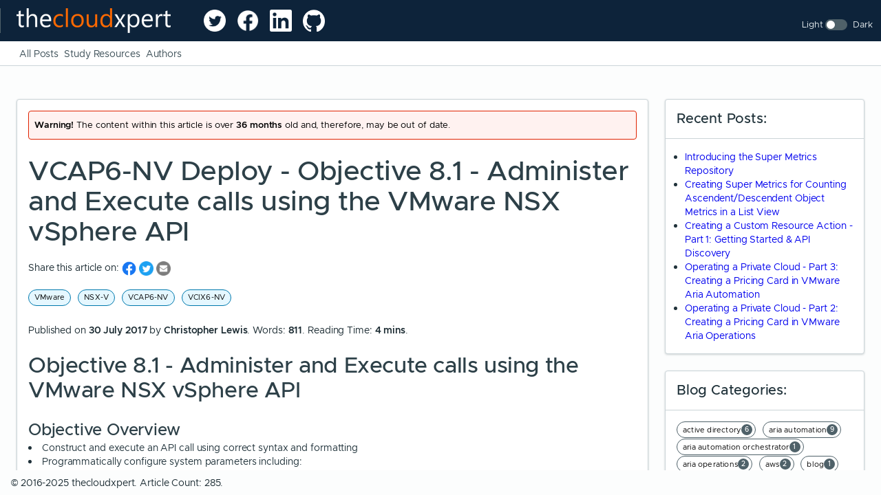

--- FILE ---
content_type: text/html
request_url: https://thecloudxpert.net/2017/07/30/vcap6-nv-deploy-objective-8-1-administer-execute-calls-using-vmware-nsx-vsphere-api/
body_size: 7645
content:
<!DOCTYPE html>
<html>
        
<head>
    
 

<meta charset="utf-8" />
<meta http-equiv="X-UA-Compatible" content="IE=edge,chrome=1" />
<meta name="viewport" content="width=device-width, initial-scale=1.0" />

<meta property="og:title" content="VCAP6-NV Deploy - Objective 8.1 - Administer and Execute calls using the VMware NSX vSphere API" />
<meta property="og:url" content="https://thecloudxpert.net/2017/07/30/vcap6-nv-deploy-objective-8-1-administer-execute-calls-using-vmware-nsx-vsphere-api/" />


    
        <meta property="og:description" content="In this post we cover **VCAP6-NV Deploy** - Objective 8.1 - Administer and Execute calls using the VMware NSX vSphere API." />
    



<meta property="og:type" content="article" />


    <meta property="og:image" content="https://thecloudxpert.net/images/badges/vmw-lgo-cert-adv-pro-6-ntwk-virt-deploy-k.png"/>
    <meta property="og:image:secure_url" content="https://thecloudxpert.net/images/badges/vmw-lgo-cert-adv-pro-6-ntwk-virt-deploy-k.png"/>




    
        <meta property="article:author" content="Christopher Lewis" />
    



    
        <meta property="article:published_time" content="2017-07-30T22:45:41&#43;00:00"/>
    
    
        <meta property="article:modified_time" content="2017-07-30T22:45:41&#43;00:00"/>
    






    <link rel="stylesheet" href="/css/modern-normalize.css" />
    
    
    <link id="lightMode" rel="stylesheet" href="/css/global.min.css" />
    <link id="darkMode" rel="stylesheet" href="/css/theme.dark.min.css" />
    
    <link rel="stylesheet" href="/css/clr-ui.min.css" />
    <link rel="stylesheet" href="/css/syntax.css" />
    <link rel="image_src" href="/images/logo.png" />
    <link rel="stylesheet" media="screen and (max-width: 576px)" href="/css/hugo-clarity.min.css" />
    <link rel="stylesheet" media="screen and (min-width: 576px)" href="/css/hugo-clarity.min.css" />
    <link rel="stylesheet" media="screen and (min-width: 768px)" href="/css/hugo-clarity.mid.css" />
    <link rel="stylesheet" media="screen and (min-width: 992px)" href="/css/hugo-clarity.max.css" />
    <link rel="stylesheet" media="screen and (min-width: 1200px)" href="/css/hugo-clarity.ultra.css" />
    <script src="/js/mode-toggle.js" type="text/javascript"></script>

    
      <script async src="https://www.googletagmanager.com/gtag/js?id=G-E7PD7Q9DCQ"></script>
      <script>
        var doNotTrack = false;
        if ( false ) {
          var dnt = (navigator.doNotTrack || window.doNotTrack || navigator.msDoNotTrack);
          var doNotTrack = (dnt == "1" || dnt == "yes");
        }
        if (!doNotTrack) {
          window.dataLayer = window.dataLayer || [];
          function gtag(){dataLayer.push(arguments);}
          gtag('js', new Date());
          gtag('config', 'G-E7PD7Q9DCQ');
        }
      </script>

    <title>
        
        VCAP6-NV Deploy - Objective 8.1 - Administer and Execute calls using the VMware NSX vSphere API - thecloudxpert.net
        
    </title>


    
</head>


        <body cds-theme="light">


                <div class="main-container">
                        
                        <header class="header header-1">
  <div class="branding">
      <a href="https://thecloudxpert.net/" class="nav-link nav-test">
        <img class="title" src="/images/logo.png" alt="thecloudxpert">
      </a>
    </div>
  <div class="branding">
    <a href="https://twitter.com/thecloudxpert" target="_blank" title="Connect with thecloudxpert via Twitter" alt="Connect with thecloudxpert via Twitter"> <img class="social title" src="/images/logos/twitter-social-icon-white.png"> </a>
    <a href="https://www.facebook.com/thecloudxpert" target="_blank" title="Connect with thecloudxpert via Facebook" alt="Connect with thecloudxpert via Facebook"> <img class="social title" src="/images/logos/facebook-icon-white.png"> </a>
    <a href="https://www.linkedin.com/in/thecloudxpert/" target="_blank" title="Connect with thecloudxpert via LinkedIn"> <img class="social title" src="/images/logos/linkedin-icon-white.png"> </a>
    <a href="https://github.com/thecloudxpert" target="_blank" title="Open thecloudxpert's Github" alt="Open thecloudxpert Github"> <img class="social title" src="/images/logos/github-icon-white.png"> </a>
  </div>

  <div class="header-actions">
  <div class="clr-form-control">
      <div class="clr-control-container">
        <div class="clr-toggle-wrapper">
          <label for="mode-toggle">Light</label>
          <input type="checkbox" class="clr-toggle" id="mode-toggle">
          <label for="mode-toggle">Dark</label>
        </div>
      </div>
  </div>
</div>

</header>


    

                        
<nav class="subnav" [clr-nav-level]="2">
    <ul class="nav">
    
     
      
           
            <li class="nav-item "> <a class="nav-link" href="/blog/"><span class="nav-text">All Posts</span></a></li>
           
            <li class="nav-item "> <a class="nav-link" href="/resource/"><span class="nav-text">Study Resources</span></a></li>
           
            <li class="nav-item "> <a class="nav-link" href="/author/"><span class="nav-text">Authors</span></a></li>
           
      
    
    
    </ul>
  </nav>

 
                        <div class="content-container"> 
                                <!-- Using post/single.html -->
                                <div class="content-area">
                                        <div class="clr-row">
                                                <div class="clr-col-lg-9 clr-col-md-9"><div class="card">
    <div class="card-block">
        



<div class="alert alert-danger" role="alert">
    <div class="alert-items">
        <div class="alert-item static">
            <span class="alert-text"><b>Warning!</b> The content within this article is over <b>36 months</b> old and, therefore, may be out of date.</span>
        </div>
    </div> 
</div>


        
        <span><h1>VCAP6-NV Deploy - Objective 8.1 - Administer and Execute calls using the VMware NSX vSphere API</h1></span>


<br />
<div id="sharing" class="social">
  Share this article on:
    
    <a href="http://www.facebook.com/sharer.php?u=https%3a%2f%2fthecloudxpert.net%2f2017%2f07%2f30%2fvcap6-nv-deploy-objective-8-1-administer-execute-calls-using-vmware-nsx-vsphere-api%2f" aria-label="share on Facebook" target="_blank">
     <img src="/images/logos/facebook-icon.png" class="social">
    </a>
  
    <a href="http://twitter.com/share?url=https%3a%2f%2fthecloudxpert.net%2f2017%2f07%2f30%2fvcap6-nv-deploy-objective-8-1-administer-execute-calls-using-vmware-nsx-vsphere-api%2f&text=VCAP6-NV%20Deploy%20-%20Objective%208.1%20-%20Administer%20and%20Execute%20calls%20using%20the%20VMware%20NSX%20vSphere%20API&via=" aria-label="share on Twitter" target="_blank">
      <img src="/images/logos/twitter-icon.png" class="social">
    </a>
  
    <a href="mailto:?subject=Check%20out:%20VCAP6-NV%20Deploy%20-%20Objective%208.1%20-%20Administer%20and%20Execute%20calls%20using%20the%20VMware%20NSX%20vSphere%20API&body=VCAP6-NV%20Deploy%20-%20Objective%208.1%20-%20Administer%20and%20Execute%20calls%20using%20the%20VMware%20NSX%20vSphere%20API%2c%20by%20thecloudxpert.net%0a%0ahttps%3a%2f%2fthecloudxpert.net%2f2017%2f07%2f30%2fvcap6-nv-deploy-objective-8-1-administer-execute-calls-using-vmware-nsx-vsphere-api%2f%0a" class="twitter" aria-label="share on Email" target="_blank">
      <img src="/images/logos/email-icon.png" class="social">
    </a>

</div><br />
 
  
  
  <a class="label label-info" href="https://thecloudxpert.net/tags/vmware">VMware</a>
  
  
  <a class="label label-info" href="https://thecloudxpert.net/tags/nsx-v">NSX-V</a>
  
  
  <a class="label label-info" href="https://thecloudxpert.net/tags/vcap6-nv">VCAP6-NV</a>
  
  
  <a class="label label-info" href="https://thecloudxpert.net/tags/vcix6-nv">VCIX6-NV</a>
  
<div>
    <p>
    Published on <b>30 July 2017</b> by <b>Christopher Lewis</b>. Words: <b>811</b>. Reading Time: <b>4 mins</b>.
    </p>
</div>

        <div>
        <h2 id="objective-81---administer-and-execute-calls-using-the-vmware-nsx-vsphere-api">Objective 8.1 - Administer and Execute calls using the VMware NSX vSphere API</h2>
<h3 id="objective-overview">Objective Overview</h3>
<ul>
<li>Construct and execute an API call using correct syntax and formatting</li>
<li>Programmatically configure system parameters including:
<ul>
<li>NSX controller syslog</li>
<li>Modify DLR declared dead time</li>
</ul>
</li>
<li>Analyze, modify, and successfully retrieve configuration data using an existing API call.</li>
</ul>
<h3 id="objective-prerequisites">Objective Prerequisites</h3>
<p>The following prerequisites are assumed for this Objective:</p>
<ul>
<li>A working VMware vSphere 6.x environment.</li>
<li>A working VMware NSX 6.x implementation.</li>
</ul>
<h3 id="objective-breakdown">Objective Breakdown</h3>
<h4 id="construct-and-execute-an-api-call-using-correct-syntax-and-formatting">Construct and execute an API call using correct syntax and formatting</h4>
<p>For API calls I tend to use Postman. I&rsquo;m not sure how you can get the incorrect syntax when using the API guide from VMware. Within Postman, you choose the Request Type (i.e. GET, POST, DELETE, etc) and then enter the full URL of the API call.</p>
<p>In this example we are going to use Postman query the NSX API for the ID of the NSX Controller&rsquo;s.</p>


<br />
<div class="alert alert-info note" role="alert">
    <div class="clr-row">
        <div class="clr-col-xl-1 clr-col-lg-1 clr-col-md-1 clr-col-sm-1 cl-col-1">
            <div class="title">
                 Note: 
            </div>
        </div>
        <div class="clr-col-xl-11 clr-col-lg-11 clr-col-md-11 clr-col-sm-11 cl-col-11">
                I already have a Postman Collection called <strong>VMware NSX</strong> and an environment variable created for nsx-mgr which points to my VMware NSX Manager, <code>cx-nsxc-01.thecloudxpert.local</code>. 
        </div>
    </div>
</div>


<ol>
<li>Launch <strong>Postman</strong>.</li>
</ol>







    <figure  class="blog">
         <a href="/images/2017/07/30/nsx-api-controller-01.png"> 
        <img src="/images/2017/07/30/nsx-api-controller-01.png"    /> 
         </a> 
        
    </figure>





<ol start="2">
<li>Within the <strong>Builder</strong>, select <strong>GET</strong> from the dropdown.</li>
</ol>







    <figure  class="blog">
         <a href="/images/2017/07/30/nsx-api-controller-02.png"> 
        <img src="/images/2017/07/30/nsx-api-controller-02.png"    /> 
         </a> 
        
    </figure>





<ol start="3">
<li>Enter the <strong>API request URL</strong> into the text field.</li>
</ol>







    <figure  class="blog">
         <a href="/images/2017/07/30/nsx-api-controller-03.png"> 
        <img src="/images/2017/07/30/nsx-api-controller-03.png"    /> 
         </a> 
        
    </figure>







<br />
<div class="alert alert-info note" role="alert">
    <div class="clr-row">
        <div class="clr-col-xl-1 clr-col-lg-1 clr-col-md-1 clr-col-sm-1 cl-col-1">
            <div class="title">
                 Note: 
            </div>
        </div>
        <div class="clr-col-xl-11 clr-col-lg-11 clr-col-md-11 clr-col-sm-11 cl-col-11">
                For this Request, we&rsquo;re using <code>https://{{nsx-mgr}}/api/2.0/vdn/controller</code>. 
        </div>
    </div>
</div>


<ol start="4">
<li>Click <strong>Authorization</strong> and select <strong>Basic Auth</strong> from the <strong>Type</strong> dropdown.</li>
</ol>







    <figure  class="blog">
         <a href="/images/2017/07/30/nsx-api-controller-04.png"> 
        <img src="/images/2017/07/30/nsx-api-controller-04.png"    /> 
         </a> 
        
    </figure>





<ol start="5">
<li>Enter the <strong>Username</strong> and <strong>Password</strong> of the NSX Manager and click <strong>Update Request</strong>.</li>
</ol>







    <figure  class="blog">
         <a href="/images/2017/07/30/nsx-api-controller-05.png"> 
        <img src="/images/2017/07/30/nsx-api-controller-05.png"    /> 
         </a> 
        
    </figure>





<ol start="6">
<li>Click <strong>Send</strong>.</li>
</ol>







    <figure  class="blog">
         <a href="/images/2017/07/30/nsx-api-controller-06.png"> 
        <img src="/images/2017/07/30/nsx-api-controller-06.png"    /> 
         </a> 
        
    </figure>





<ol start="7">
<li>(Optionally) Click <strong>Save</strong>.</li>
</ol>







    <figure  class="blog">
         <a href="/images/2017/07/30/nsx-api-controller-07.png"> 
        <img src="/images/2017/07/30/nsx-api-controller-07.png"    /> 
         </a> 
        
    </figure>





<ol start="8">
<li>Enter a suitable name within the <strong>Request Name</strong> text box, select which collection to add this Request too and click <strong>Save to <code>&lt;Collection Name&gt;</code></strong>.</li>
</ol>







    <figure  class="blog">
         <a href="/images/2017/07/30/nsx-api-controller-08.png"> 
        <img src="/images/2017/07/30/nsx-api-controller-08.png"    /> 
         </a> 
        
    </figure>







<br />
<div class="alert alert-info note" role="alert">
    <div class="clr-row">
        <div class="clr-col-xl-1 clr-col-lg-1 clr-col-md-1 clr-col-sm-1 cl-col-1">
            <div class="title">
                 Note: 
            </div>
        </div>
        <div class="clr-col-xl-11 clr-col-lg-11 clr-col-md-11 clr-col-sm-11 cl-col-11">
                I have slightly enhanced the previous request in Postman so that it stores the controller id into a environment variable called controller-id. This works for me because I only have one controller. 
        </div>
    </div>
</div>


<ol start="9">
<li>We added the following as a Test to be completed after the request:</li>
</ol>







    <figure  class="blog">
         <a href="/images/2017/07/30/nsx-api-controller-09.png"> 
        <img src="/images/2017/07/30/nsx-api-controller-09.png"    /> 
         </a> 
        
    </figure>





<h4 id="programmatically-configure-system-parameters-including-nsx-controller-syslog">Programmatically configure system parameters including: NSX controller syslog</h4>
<p>In this example, we&rsquo;ll use the Controller ID from the previous example to update the NSX Controller SYSLOG settings via the API.</p>
<ol>
<li>Open <strong>Postman</strong>.</li>
</ol>







    <figure  class="blog">
         <a href="/images/2017/07/30/nsx-api-controller-syslog-01.png"> 
        <img src="/images/2017/07/30/nsx-api-controller-syslog-01.png"    /> 
         </a> 
        
    </figure>





<h5 id="get-the-nsx-controller-id">Get the NSX Controller ID</h5>
<ol>
<li>Expand the <strong>VMware NSX</strong> collection and select <strong>Get Controller ID</strong>.</li>
</ol>







    <figure  class="blog">
         <a href="/images/2017/07/30/nsx-api-controller-syslog-02.png"> 
        <img src="/images/2017/07/30/nsx-api-controller-syslog-02.png"    /> 
         </a> 
        
    </figure>





<ol start="2">
<li>Click <strong>Send</strong>.</li>
</ol>







    <figure  class="blog">
         <a href="/images/2017/07/30/nsx-api-controller-syslog-03.png"> 
        <img src="/images/2017/07/30/nsx-api-controller-syslog-03.png"    /> 
         </a> 
        
    </figure>







<br />
<div class="alert alert-info note" role="alert">
    <div class="clr-row">
        <div class="clr-col-xl-1 clr-col-lg-1 clr-col-md-1 clr-col-sm-1 cl-col-1">
            <div class="title">
                 Note: 
            </div>
        </div>
        <div class="clr-col-xl-11 clr-col-lg-11 clr-col-md-11 clr-col-sm-11 cl-col-11">
                This sets the <strong>NSX Controller</strong> ID as a environment variable called controller-id. 
        </div>
    </div>
</div>


<h5 id="check-the-existing-syslog-configuration">Check the existing SYSLOG configuration</h5>
<ol>
<li>Click <strong>Add (+)</strong> to create a new Request.</li>
</ol>







    <figure  class="blog">
         <a href="/images/2017/07/30/nsx-api-controller-syslog-04.png"> 
        <img src="/images/2017/07/30/nsx-api-controller-syslog-04.png"    /> 
         </a> 
        
    </figure>





<ol start="2">
<li>Select <strong>GET</strong> from the drop down and type <code>https://{{nsx-mgr}}/api/2.0/vdn/controller/{{controller-id}}/syslog</code> into the <strong>API request URL</strong> text box.</li>
</ol>







    <figure  class="blog">
         <a href="/images/2017/07/30/nsx-api-controller-syslog-05.png"> 
        <img src="/images/2017/07/30/nsx-api-controller-syslog-05.png"    /> 
         </a> 
        
    </figure>





<ol start="3">
<li>Click <strong>Authorization</strong> and select <strong>Basic Auth</strong> from the <strong>Type</strong> dropdown.</li>
</ol>







    <figure  class="blog">
         <a href="/images/2017/07/30/nsx-api-controller-syslog-06.png"> 
        <img src="/images/2017/07/30/nsx-api-controller-syslog-06.png"    /> 
         </a> 
        
    </figure>





<ol start="4">
<li>Type the <strong>Username</strong> and <strong>Password</strong> of the NSX Manager and click <strong>Update Request</strong>.</li>
</ol>







    <figure  class="blog">
         <a href="/images/2017/07/30/nsx-api-controller-syslog-07.png"> 
        <img src="/images/2017/07/30/nsx-api-controller-syslog-07.png"    /> 
         </a> 
        
    </figure>





<ol start="5">
<li>Click <strong>Send</strong>.</li>
</ol>







    <figure  class="blog">
         <a href="/images/2017/07/30/nsx-api-controller-syslog-08.png"> 
        <img src="/images/2017/07/30/nsx-api-controller-syslog-08.png"    /> 
         </a> 
        
    </figure>





<ol start="6">
<li>As you can see, the <strong>SYSLOG</strong> configuration hasn&rsquo;t been completed yet.</li>
</ol>







    <figure  class="blog">
         <a href="/images/2017/07/30/nsx-api-controller-syslog-09.png"> 
        <img src="/images/2017/07/30/nsx-api-controller-syslog-09.png"    /> 
         </a> 
        
    </figure>





<ol start="7">
<li>Click <strong>Save</strong>.</li>
</ol>







    <figure  class="blog">
         <a href="/images/2017/07/30/nsx-api-controller-syslog-10.png"> 
        <img src="/images/2017/07/30/nsx-api-controller-syslog-10.png"    /> 
         </a> 
        
    </figure>





<ol start="8">
<li>Type a suitable name within the <strong>Request Name</strong> text box, select which collection to add this Request too and click <strong>Save to <code>&lt;Collection Name&gt;</code></strong>.</li>
</ol>







    <figure  class="blog">
         <a href="/images/2017/07/30/nsx-api-controller-syslog-11.png"> 
        <img src="/images/2017/07/30/nsx-api-controller-syslog-11.png"    /> 
         </a> 
        
    </figure>





<h5 id="update-the-syslog-configuration">Update the SYSLOG configuration</h5>
<ol>
<li>Click <strong>Add (+)</strong> to create a new Request.</li>
</ol>







    <figure  class="blog">
         <a href="/images/2017/07/30/nsx-api-controller-syslog-12.png"> 
        <img src="/images/2017/07/30/nsx-api-controller-syslog-12.png"    /> 
         </a> 
        
    </figure>





<ol start="2">
<li>Select <strong>POST</strong> from the Request type dropdown.</li>
</ol>







    <figure  class="blog">
         <a href="/images/2017/07/30/nsx-api-controller-syslog-13.png"> 
        <img src="/images/2017/07/30/nsx-api-controller-syslog-13.png"    /> 
         </a> 
        
    </figure>





<ol start="3">
<li>Type <code>https://{{nsx-mgr}}/api/2.0/vdn/controller/{{controller-id}}/syslog</code> into the <strong>Enter Request URL</strong> textbox.</li>
</ol>







    <figure  class="blog">
         <a href="/images/2017/07/30/nsx-api-controller-syslog-14.png"> 
        <img src="/images/2017/07/30/nsx-api-controller-syslog-14.png"    /> 
         </a> 
        
    </figure>







<br />
<div class="alert alert-info note" role="alert">
    <div class="clr-row">
        <div class="clr-col-xl-1 clr-col-lg-1 clr-col-md-1 clr-col-sm-1 cl-col-1">
            <div class="title">
                 Note: 
            </div>
        </div>
        <div class="clr-col-xl-11 clr-col-lg-11 clr-col-md-11 clr-col-sm-11 cl-col-11">
                You can also just add the URL without the environment variables, which in my case would be:
<code>https://cx-nsxc-01.thecloudxpert.local/api/2.0/vdn/controller/controller-2/syslog</code> 
        </div>
    </div>
</div>


<ol start="4">
<li>Click <strong>Authorization</strong> and select <strong>Basic Auth</strong> from the <strong>Type</strong> dropdown.</li>
</ol>







    <figure  class="blog">
         <a href="/images/2017/07/30/nsx-api-controller-syslog-15.png"> 
        <img src="/images/2017/07/30/nsx-api-controller-syslog-15.png"    /> 
         </a> 
        
    </figure>





<ol start="5">
<li>Confirm the correct <strong>Username</strong> and <strong>Password</strong> and click <strong>Update Request</strong>.</li>
</ol>







    <figure  class="blog">
         <a href="/images/2017/07/30/nsx-api-controller-syslog-16.png"> 
        <img src="/images/2017/07/30/nsx-api-controller-syslog-16.png"    /> 
         </a> 
        
    </figure>





<ol start="6">
<li>Click <strong>Body</strong>.</li>
</ol>







    <figure  class="blog">
         <a href="/images/2017/07/30/nsx-api-controller-syslog-17.png"> 
        <img src="/images/2017/07/30/nsx-api-controller-syslog-17.png"    /> 
         </a> 
        
    </figure>





<ol start="7">
<li>Select the <strong>raw</strong> option and then select <strong>appplication/xml</strong> from the dropdown.</li>
</ol>







    <figure  class="blog">
         <a href="/images/2017/07/30/nsx-api-controller-syslog-18.png"> 
        <img src="/images/2017/07/30/nsx-api-controller-syslog-18.png"    /> 
         </a> 
        
    </figure>





<ol start="8">
<li>Type (or copy and paste) the following into the body:</li>
</ol>
<div class="highlight"><pre tabindex="0" class="chroma"><code class="language-xml" data-lang="xml"><span class="line"><span class="cl"><span class="nt">&lt;controllerSyslogServer&gt;</span>
</span></span><span class="line"><span class="cl"><span class="nt">&lt;syslogServer&gt;</span>**172.16.10.26**<span class="nt">&lt;/syslogServer&gt;</span>
</span></span><span class="line"><span class="cl"><span class="nt">&lt;port&gt;</span>**514**<span class="nt">&lt;/port&gt;</span>
</span></span><span class="line"><span class="cl"><span class="nt">&lt;protocol&gt;</span>**TCP**<span class="nt">&lt;/protocol&gt;</span>
</span></span><span class="line"><span class="cl"><span class="nt">&lt;level&gt;</span>**INFO**<span class="nt">&lt;/level&gt;</span>
</span></span><span class="line"><span class="cl"><span class="nt">&lt;/controllerSyslogServer&gt;</span>
</span></span></code></pre></div>






    <figure  class="blog">
         <a href="/images/2017/07/30/nsx-api-controller-syslog-19.png"> 
        <img src="/images/2017/07/30/nsx-api-controller-syslog-19.png"    /> 
         </a> 
        
    </figure>





<ol start="9">
<li>Click <strong>Send</strong>.</li>
</ol>







    <figure  class="blog">
         <a href="/images/2017/07/30/nsx-api-controller-syslog-20.png"> 
        <img src="/images/2017/07/30/nsx-api-controller-syslog-20.png"    /> 
         </a> 
        
    </figure>







<br />
<div class="alert alert-info note" role="alert">
    <div class="clr-row">
        <div class="clr-col-xl-1 clr-col-lg-1 clr-col-md-1 clr-col-sm-1 cl-col-1">
            <div class="title">
                 Note: 
            </div>
        </div>
        <div class="clr-col-xl-11 clr-col-lg-11 clr-col-md-11 clr-col-sm-11 cl-col-11">
                A status code of <strong>200</strong> means a success! 
        </div>
    </div>
</div>


<ol start="10">
<li>Click <strong>Save</strong>.</li>
</ol>







    <figure  class="blog">
         <a href="/images/2017/07/30/nsx-api-controller-syslog-21.png"> 
        <img src="/images/2017/07/30/nsx-api-controller-syslog-21.png"    /> 
         </a> 
        
    </figure>





<ol start="11">
<li>Type a suitable name within the <strong>Request Name</strong> text box, select which collection to add this Request too and click <strong>Save to <code>&lt;Collection Name&gt;</code></strong>.</li>
</ol>







    <figure  class="blog">
         <a href="/images/2017/07/30/nsx-api-controller-syslog-22.png"> 
        <img src="/images/2017/07/30/nsx-api-controller-syslog-22.png"    /> 
         </a> 
        
    </figure>





<h5 id="confirm-syslog-configuration">Confirm SYSLOG Configuration</h5>
<p>We can confirm the SYSLOG configuration by running the <strong>GET Controller SYSLOG Configuration</strong> request we saved earlier. The resultant screenshot is:</p>







    <figure  class="blog">
         <a href="/images/2017/07/30/nsx-api-controller-syslog-23.png"> 
        <img src="/images/2017/07/30/nsx-api-controller-syslog-23.png"    /> 
         </a> 
        
    </figure>





<p>With request detail of:</p>
<div class="highlight"><pre tabindex="0" class="chroma"><code class="language-xml" data-lang="xml"><span class="line"><span class="cl"><span class="cp">&lt;?xml version=1.0 encoding=&#34;UTF-8&#34;?&gt;</span>
</span></span><span class="line"><span class="cl">  <span class="nt">&lt;controllerSyslogServer&gt;</span>
</span></span><span class="line"><span class="cl">    <span class="nt">&lt;syslogServer&gt;</span>172.16.10.26<span class="nt">&lt;/syslogServer&gt;</span>
</span></span><span class="line"><span class="cl">    <span class="nt">&lt;port&gt;</span>514<span class="nt">&lt;/port&gt;</span>
</span></span><span class="line"><span class="cl">    <span class="nt">&lt;protocol&gt;</span>TCP<span class="nt">&lt;/protocol&gt;</span>
</span></span><span class="line"><span class="cl">    <span class="nt">&lt;level&gt;</span>INFO<span class="nt">&lt;/level&gt;</span>
</span></span><span class="line"><span class="cl">  <span class="nt">&lt;/controllerSyslogServer&gt;</span>
</span></span></code></pre></div><p>And that is it!</p>
<h4 id="programmatically-configure-system-parameters-including-modify-dlr-declared-dead-time">Programmatically configure system parameters including: Modify DLR declared dead time</h4>
<p>From the previous example, I believe I have demonstrated the skills needed to run a REST API call for a particular scenario. The process would be:</p>
<ol>
<li>Use GET to check what is set.</li>
<li>If nothing is set, then configure as required and upload using POST.</li>
<li>If a configuration exists, update the configuration (obtained via GET) and POST/PUT the changes required.</li>
</ol>
<p>For this example, you could:</p>
<ul>
<li>Use <strong>GET</strong> <code>https://{{nsx-mgr}}/api/4.0/edges</code> to provide a list of ALL Edges that exist.</li>
<li>Identify the ID of the edge and then use <strong>GET</strong> <code>https://{{nsx-mgr}}/api/4.0/edges/{edgeId}</code> to work with that specific edge.</li>
<li>Copy the body of the <strong>GET</strong> request and create a request using the XML with an amended <code>declareDeadTime</code>.</li>
<li>Use a <strong>PUT</strong> Request for <code>https://{{nsx-mgr}}/api/4.0/edges/{edgeId}</code> with the XML to update the <strong>Declare Dead Time</strong>.</li>
</ul>
<h4 id="analyze-modify-and-successfully-retrieve-configuration-data-using-an-existing-api-call">Analyze, modify, and successfully retrieve configuration data using an existing API call</h4>
<p>Whilst not explicitly called out, this topic is covered though out this post.</p>
<h3 id="further-study">Further Study</h3>
<p>For more information on additional objectives in the exam, see <a href="/resources/vcap6-nv-deploy/" 
	
	 
	
	>
	
	VCAP6 - Network Virtualisation (NSX-V) Deployment Study Guide
</a>
	
.</p>

        </div><div>
    <p>
    Published on <b>30 July 2017</b> by <b>Christopher Lewis</b>. Words: <b>811</b>. Reading Time: <b>4 mins</b>.
    </p>


<br />
<div id="sharing" class="social">
  Share this article on:
    
    <a href="http://www.facebook.com/sharer.php?u=https%3a%2f%2fthecloudxpert.net%2f2017%2f07%2f30%2fvcap6-nv-deploy-objective-8-1-administer-execute-calls-using-vmware-nsx-vsphere-api%2f" aria-label="share on Facebook" target="_blank">
     <img src="/images/logos/facebook-icon.png" class="social">
    </a>
  
    <a href="http://twitter.com/share?url=https%3a%2f%2fthecloudxpert.net%2f2017%2f07%2f30%2fvcap6-nv-deploy-objective-8-1-administer-execute-calls-using-vmware-nsx-vsphere-api%2f&text=VCAP6-NV%20Deploy%20-%20Objective%208.1%20-%20Administer%20and%20Execute%20calls%20using%20the%20VMware%20NSX%20vSphere%20API&via=" aria-label="share on Twitter" target="_blank">
      <img src="/images/logos/twitter-icon.png" class="social">
    </a>
  
    <a href="mailto:?subject=Check%20out:%20VCAP6-NV%20Deploy%20-%20Objective%208.1%20-%20Administer%20and%20Execute%20calls%20using%20the%20VMware%20NSX%20vSphere%20API&body=VCAP6-NV%20Deploy%20-%20Objective%208.1%20-%20Administer%20and%20Execute%20calls%20using%20the%20VMware%20NSX%20vSphere%20API%2c%20by%20thecloudxpert.net%0a%0ahttps%3a%2f%2fthecloudxpert.net%2f2017%2f07%2f30%2fvcap6-nv-deploy-objective-8-1-administer-execute-calls-using-vmware-nsx-vsphere-api%2f%0a" class="twitter" aria-label="share on Email" target="_blank">
      <img src="/images/logos/email-icon.png" class="social">
    </a>

</div></div>
</div>
    <div class="card-footer">


Blog Categories:
  
  
  
  <a class="label clickable" href="https://thecloudxpert.net/categories/vmware">VMware</a>
  
  
  <a class="label clickable" href="https://thecloudxpert.net/categories/nsx">NSX</a>
  
  
  <a class="label clickable" href="https://thecloudxpert.net/categories/nsx-v">NSX-V</a>
  
  
  <a class="label clickable" href="https://thecloudxpert.net/categories/certification">Certification</a>
  

</div>
</div><div class="card">
	<div class="card-header">
		Related Post(s):
	</div>
	<div class="card-block">
		<ul class="list" >

			
			

			

					
						<li>
							<a href="/2017/07/30/vcap6-nv-deploy-objective-2-1-create-manage-logical-switches/">VCAP6-NV Deploy - Objective 2.1 - Create and Manage Logical Switches</a> (<time>30/07/17</time>)
						</li>
					
						<li>
							<a href="/2017/07/30/vcap6-nv-deploy-objective-1-3-configure-manage-transport-zones/">VCAP6-NV Deploy - Objective 1.3 - Configure and Manage Transport Zones</a> (<time>30/07/17</time>)
						</li>
					
						<li>
							<a href="/2017/07/30/vcap6-nv-deploy-objective-1-2-prepare-host-clusters-network-virtualization/">VCAP6-NV Deploy - Objective 1.2 - Prepare Host Clusters for Network Virtualization</a> (<time>30/07/17</time>)
						</li>
					
						<li>
							<a href="/2017/07/29/vcap6-nv-deploy-objective-1-1-deploy-vmware-nsx-infrastructure-components/">VCAP6-NV Deploy - Objective 1.1 - Deploy VMware NSX Infrastructure components</a> (<time>29/07/17</time>)
						</li>
					
						<li>
							<a href="/2017/07/30/howto-add-host-vmware-nsx-enabled-vsphere-cluster/">HOWTO: Add a Host to a VMware NSX-V enabled vSphere Cluster</a> (<time>30/07/17</time>)
						</li>
					
					
			
			

		</ul>
	</div>
</div>
</div>
                                                <div class="clr-col-lg-3 clr-col-md-3">
                                                        

    
    
<div class="card fixed">
    <div class="card-header">
        Recent Posts:
    </div>
    <div class="card-block">
        <ul class="list">
            
                <li>
                    <a href="https://thecloudxpert.net/2025/04/24/introducing-the-supermetric-repo/">Introducing the Super Metrics Repository</a>
                </li>
            
                <li>
                    <a href="https://thecloudxpert.net/2025/04/11/creating-supermetrics-to-show-vm-rightsizing/">Creating Super Metrics for Counting Ascendent/Descendent Object Metrics in a List View</a>
                </li>
            
                <li>
                    <a href="https://thecloudxpert.net/2025/02/05/creating-custom-resource-actions-part1/">Creating a Custom Resource Action - Part 1: Getting Started &amp; API Discovery</a>
                </li>
            
                <li>
                    <a href="https://thecloudxpert.net/2024/04/23/oapc-creating-pricing-cards-in-vmware-aria-auto/">Operating a Private Cloud - Part 3: Creating a Pricing Card in VMware Aria Automation</a>
                </li>
            
                <li>
                    <a href="https://thecloudxpert.net/2024/04/23/oapc-creating-pricing-cards-in-vmware-aria-ops/">Operating a Private Cloud - Part 2: Creating a Pricing Card in VMware Aria Operations</a>
                </li>
            
        </ul>
    </div>
</div>


    
    <div class="card">
        <div class="card-header">
            Blog Categories:
        </div>
        <div class="card-block">
                         
                
            
            
                <a href="https://thecloudxpert.net//categories/active-directory" class="label clickable">active directory <span class="badge">6</span> </a>
            
            

            
            
            
                <a href="https://thecloudxpert.net//categories/aria-automation" class="label clickable">aria automation <span class="badge">9</span> </a>
            
            

            
            
            
                <a href="https://thecloudxpert.net//categories/aria-automation-orchestrator" class="label clickable">aria automation orchestrator <span class="badge">1</span> </a>
            
            

            
            
            
                <a href="https://thecloudxpert.net//categories/aria-operations" class="label clickable">aria operations <span class="badge">2</span> </a>
            
            

            
            
            
                <a href="https://thecloudxpert.net//categories/aws" class="label clickable">aws <span class="badge">2</span> </a>
            
            

            
            
            
                <a href="https://thecloudxpert.net//categories/blog" class="label clickable">blog <span class="badge">1</span> </a>
            
            

            
            
            
                <a href="https://thecloudxpert.net//categories/career" class="label clickable">career <span class="badge">1</span> </a>
            
            

            
            
            
                <a href="https://thecloudxpert.net//categories/certificate-authority" class="label clickable">certificate authority <span class="badge">5</span> </a>
            
            

            
            
            
                <a href="https://thecloudxpert.net//categories/certificates" class="label clickable">certificates <span class="badge">5</span> </a>
            
            

            
            
            
                <a href="https://thecloudxpert.net//categories/certification" class="label clickable">certification <span class="badge">91</span> </a>
            
            

            
            
            
                <a href="https://thecloudxpert.net//categories/cloud-management" class="label clickable">cloud management <span class="badge">1</span> </a>
            
            

            
            
            
                <a href="https://thecloudxpert.net//categories/cloudnativecon" class="label clickable">cloudnativecon <span class="badge">1</span> </a>
            
            

            
            
            
                <a href="https://thecloudxpert.net//categories/community" class="label clickable">community <span class="badge">1</span> </a>
            
            

            
            
            
                <a href="https://thecloudxpert.net//categories/fun" class="label clickable">fun <span class="badge">1</span> </a>
            
            

            
            
            
                <a href="https://thecloudxpert.net//categories/general" class="label clickable">general <span class="badge">9</span> </a>
            
            

            
            
            
                <a href="https://thecloudxpert.net//categories/hands-on-labs" class="label clickable">hands on labs <span class="badge">1</span> </a>
            
            

            
            
            
                <a href="https://thecloudxpert.net//categories/home-lab" class="label clickable">home lab <span class="badge">2</span> </a>
            
            

            
            
            
                <a href="https://thecloudxpert.net//categories/kubecon" class="label clickable">kubecon <span class="badge">1</span> </a>
            
            

            
            
            
                <a href="https://thecloudxpert.net//categories/kubernetes" class="label clickable">kubernetes <span class="badge">1</span> </a>
            
            

            
            
            
                <a href="https://thecloudxpert.net//categories/microsoft" class="label clickable">microsoft <span class="badge">7</span> </a>
            
            

            
            
            
                <a href="https://thecloudxpert.net//categories/nsx" class="label clickable">nsx <span class="badge">45</span> </a>
            
            

            
            
            
                <a href="https://thecloudxpert.net//categories/nsx-v" class="label clickable">nsx v <span class="badge">41</span> </a>
            
            

            
            
            
                <a href="https://thecloudxpert.net//categories/powercli" class="label clickable">powercli <span class="badge">8</span> </a>
            
            

            
            
            
                <a href="https://thecloudxpert.net//categories/powershell" class="label clickable">powershell <span class="badge">6</span> </a>
            
            

            
            
            
                <a href="https://thecloudxpert.net//categories/reviews" class="label clickable">reviews <span class="badge">1</span> </a>
            
            

            
            
            
                <a href="https://thecloudxpert.net//categories/vcap" class="label clickable">vcap <span class="badge">48</span> </a>
            
            

            
            
            
                <a href="https://thecloudxpert.net//categories/vcap6" class="label clickable">vcap6 <span class="badge">2</span> </a>
            
            

            
            
            
                <a href="https://thecloudxpert.net//categories/vcenter" class="label clickable">vcenter <span class="badge">4</span> </a>
            
            

            
            
            
                <a href="https://thecloudxpert.net//categories/vcix" class="label clickable">vcix <span class="badge">2</span> </a>
            
            

            
            
            
                <a href="https://thecloudxpert.net//categories/vexpert" class="label clickable">vexpert <span class="badge">9</span> </a>
            
            

            
            
            
                <a href="https://thecloudxpert.net//categories/vmug" class="label clickable">vmug <span class="badge">5</span> </a>
            
            

            
            
            
                <a href="https://thecloudxpert.net//categories/vmware" class="label clickable">vmware <span class="badge">99+</span> </a>
            
            

            
            
            
                <a href="https://thecloudxpert.net//categories/vmware-aria" class="label clickable">vmware aria <span class="badge">1</span> </a>
            
            

            
            
            
                <a href="https://thecloudxpert.net//categories/vmware-aria-automation" class="label clickable">vmware aria automation <span class="badge">9</span> </a>
            
            

            
            
            
                <a href="https://thecloudxpert.net//categories/vmware-aria-automation-orchestrator" class="label clickable">vmware aria automation orchestrator <span class="badge">1</span> </a>
            
            

            
            
            
                <a href="https://thecloudxpert.net//categories/vmware-aria-operations" class="label clickable">vmware aria operations <span class="badge">5</span> </a>
            
            

            
            
            
                <a href="https://thecloudxpert.net//categories/vmware-cloud" class="label clickable">vmware cloud <span class="badge">3</span> </a>
            
            

            
            
            
                <a href="https://thecloudxpert.net//categories/vmware-cloud-director" class="label clickable">vmware cloud director <span class="badge">1</span> </a>
            
            

            
            
            
                <a href="https://thecloudxpert.net//categories/vmware-explore" class="label clickable">vmware explore <span class="badge">2</span> </a>
            
            

            
            
            
                <a href="https://thecloudxpert.net//categories/vmware-identity-manager" class="label clickable">vmware identity manager <span class="badge">2</span> </a>
            
            

            
            
            
                <a href="https://thecloudxpert.net//categories/vmworld" class="label clickable">vmworld <span class="badge">36</span> </a>
            
            

            
            
            
                <a href="https://thecloudxpert.net//categories/vrealize-automation" class="label clickable">vrealize automation <span class="badge">80</span> </a>
            
            

            
            
            
                <a href="https://thecloudxpert.net//categories/vrealize-automation-saltstack-config" class="label clickable">vrealize automation saltstack config <span class="badge">1</span> </a>
            
            

            
            
            
                <a href="https://thecloudxpert.net//categories/vrealize-business" class="label clickable">vrealize business <span class="badge">2</span> </a>
            
            

            
            
            
                <a href="https://thecloudxpert.net//categories/vrealize-log-insight" class="label clickable">vrealize log insight <span class="badge">1</span> </a>
            
            

            
            
            
                <a href="https://thecloudxpert.net//categories/vrealize-operations" class="label clickable">vrealize operations <span class="badge">1</span> </a>
            
            

            
            
            
                <a href="https://thecloudxpert.net//categories/vrealize-operations-manager" class="label clickable">vrealize operations manager <span class="badge">5</span> </a>
            
            

            
            
            
                <a href="https://thecloudxpert.net//categories/vrealize-orchestrator" class="label clickable">vrealize orchestrator <span class="badge">13</span> </a>
            
            

            
            
            
                <a href="https://thecloudxpert.net//categories/vrealize-suite" class="label clickable">vrealize suite <span class="badge">14</span> </a>
            
            

            
            
            
                <a href="https://thecloudxpert.net//categories/vrealize-suite-lifecycle-manager" class="label clickable">vrealize suite lifecycle manager <span class="badge">20</span> </a>
            
            

            
            
            
                <a href="https://thecloudxpert.net//categories/vsan" class="label clickable">vsan <span class="badge">5</span> </a>
            
            

            
            
            
                <a href="https://thecloudxpert.net//categories/vsphere" class="label clickable">vsphere <span class="badge">9</span> </a>
            
            

            
            
            
                <a href="https://thecloudxpert.net//categories/windows" class="label clickable">windows <span class="badge">6</span> </a>
            
            

            
        
        </div>
</div>
    <div class="card">
        <div class="card-header">
            Top Tags:
        </div>
        <div class="card-block">
          
            
                
                    
                        
                    
                
            
                
                    
                        
                    
                
            
                
                    
                        
                    
                
            
                
                    
                        
                    
                
            
                
                    
                        
                    
                
            
                
                    
                        
                        <a href="https://thecloudxpert.net//tags/active-directory" class="label label-info">active directory <span class="badge badge-info">6</span> </a>
                        
                    
                
            
                
                    
                        
                        <a href="https://thecloudxpert.net//tags/api" class="label label-info">api <span class="badge badge-info">18</span> </a>
                        
                    
                
            
                
                    
                        
                    
                
            
                
                    
                        
                    
                
            
                
                    
                        
                    
                
            
                
                    
                        
                    
                
            
                
                    
                        
                        <a href="https://thecloudxpert.net//tags/barcelona" class="label label-info">barcelona <span class="badge badge-info">24</span> </a>
                        
                    
                
            
                
                    
                        
                    
                
            
                
                    
                        
                    
                
            
                
                    
                        
                    
                
            
                
                    
                        
                    
                
            
                
                    
                        
                        <a href="https://thecloudxpert.net//tags/certificates" class="label label-info">certificates <span class="badge badge-info">11</span> </a>
                        
                    
                
            
                
                    
                        
                        <a href="https://thecloudxpert.net//tags/certification" class="label label-info">certification <span class="badge badge-info">7</span> </a>
                        
                    
                
            
                
                    
                        
                    
                
            
                
                    
                        
                    
                
            
                
                    
                        
                    
                
            
                
                    
                        
                    
                
            
                
                    
                        
                    
                
            
                
                    
                        
                    
                
            
                
                    
                        
                    
                
            
                
                    
                        
                    
                
            
                
                    
                        
                    
                
            
                
                    
                        
                    
                
            
                
                    
                        
                    
                
            
                
                    
                        
                    
                
            
                
                    
                        
                    
                
            
                
                    
                        
                    
                
            
                
                    
                        
                    
                
            
                
                    
                        
                    
                
            
                
                    
                        
                    
                
            
                
                    
                        
                    
                
            
                
                    
                        
                    
                
            
                
                    
                        
                        <a href="https://thecloudxpert.net//tags/howto" class="label label-info">howto <span class="badge badge-info">33</span> </a>
                        
                    
                
            
                
                    
                        
                    
                
            
                
                    
                        
                    
                
            
                
                    
                        
                    
                
            
                
                    
                        
                    
                
            
                
                    
                        
                    
                
            
                
                    
                        
                    
                
            
                
                    
                        
                    
                
            
                
                    
                        
                    
                
            
                
                    
                        
                    
                
            
                
                    
                        
                        <a href="https://thecloudxpert.net//tags/microsoft" class="label label-info">microsoft <span class="badge badge-info">7</span> </a>
                        
                    
                
            
                
                    
                        
                    
                
            
                
                    
                        
                        <a href="https://thecloudxpert.net//tags/multi-tenancy" class="label label-info">multi tenancy <span class="badge badge-info">9</span> </a>
                        
                    
                
            
                
                    
                        
                    
                
            
                
                    
                        
                    
                
            
                
                    
                        
                    
                
            
                
                    
                        
                        <a href="https://thecloudxpert.net//tags/nsx-v" class="label label-info">nsx v <span class="badge badge-info">43</span> </a>
                        
                    
                
            
                
                    
                        
                    
                
            
                
                    
                        
                    
                
            
                
                    
                        
                        <a href="https://thecloudxpert.net//tags/platform-services-controller" class="label label-info">platform services controller <span class="badge badge-info">8</span> </a>
                        
                    
                
            
                
                    
                        
                        <a href="https://thecloudxpert.net//tags/powercli" class="label label-info">powercli <span class="badge badge-info">8</span> </a>
                        
                    
                
            
                
                    
                        
                        <a href="https://thecloudxpert.net//tags/powershell" class="label label-info">powershell <span class="badge badge-info">7</span> </a>
                        
                    
                
            
                
                    
                        
                    
                
            
                
                    
                        
                    
                
            
                
                    
                        
                        <a href="https://thecloudxpert.net//tags/psc" class="label label-info">psc <span class="badge badge-info">6</span> </a>
                        
                    
                
            
                
                    
                        
                    
                
            
                
                    
                        
                    
                
            
                
                    
                        
                    
                
            
                
                    
                        
                    
                
            
                
                    
                        
                    
                
            
                
                    
                        
                    
                
            
                
                    
                        
                    
                
            
                
                    
                        
                    
                
            
                
                    
                        
                    
                
            
                
                    
                        
                    
                
            
                
                    
                        
                    
                
            
                
                    
                        
                    
                
            
                
                    
                        
                    
                
            
                
                    
                        
                    
                
            
                
                    
                        
                    
                
            
                
                    
                        
                        <a href="https://thecloudxpert.net//tags/vcap" class="label label-info">vcap <span class="badge badge-info">9</span> </a>
                        
                    
                
            
                
                    
                        
                    
                
            
                
                    
                        
                    
                
            
                
                    
                        
                        <a href="https://thecloudxpert.net//tags/vcap6" class="label label-info">vcap6 <span class="badge badge-info">45</span> </a>
                        
                    
                
            
                
                    
                        
                        <a href="https://thecloudxpert.net//tags/vcap6-cma" class="label label-info">vcap6 cma <span class="badge badge-info">48</span> </a>
                        
                    
                
            
                
                    
                        
                    
                
            
                
                    
                        
                        <a href="https://thecloudxpert.net//tags/vcap6-nv" class="label label-info">vcap6 nv <span class="badge badge-info">37</span> </a>
                        
                    
                
            
                
                    
                        
                    
                
            
                
                    
                        
                    
                
            
                
                    
                        
                    
                
            
                
                    
                        
                    
                
            
                
                    
                        
                    
                
            
                
                    
                        
                    
                
            
                
                    
                        
                    
                
            
                
                    
                        
                    
                
            
                
                    
                        
                    
                
            
                
                    
                        
                        <a href="https://thecloudxpert.net//tags/vcix6-nv" class="label label-info">vcix6 nv <span class="badge badge-info">36</span> </a>
                        
                    
                
            
                
                    
                        
                    
                
            
                
                    
                        
                    
                
            
                
                    
                        
                    
                
            
                
                    
                        
                    
                
            
                
                    
                        
                    
                
            
                
                    
                        
                    
                
            
                
                    
                        
                    
                
            
                
                    
                        
                        <a href="https://thecloudxpert.net//tags/vexpert" class="label label-info">vexpert <span class="badge badge-info">19</span> </a>
                        
                    
                
            
                
                    
                        
                    
                
            
                
                    
                        
                    
                
            
                
                    
                        
                    
                
            
                
                    
                        
                    
                
            
                
                    
                        
                    
                
            
                
                    
                        
                    
                
            
                
                    
                        
                    
                
            
                
                    
                        
                    
                
            
                
                    
                        
                    
                
            
                
                    
                        
                        <a href="https://thecloudxpert.net//tags/vmug" class="label label-info">vmug <span class="badge badge-info">8</span> </a>
                        
                    
                
            
                
                    
                        <a href="https://thecloudxpert.net//tags/vmware" class="label label-info">vmware <span class="badge badge-info">99+</span> </a>
                    
                
            
                
                    
                        
                        <a href="https://thecloudxpert.net//tags/vmware-aria" class="label label-info">vmware aria <span class="badge badge-info">12</span> </a>
                        
                    
                
            
                
                    
                        
                        <a href="https://thecloudxpert.net//tags/vmware-aria-automation" class="label label-info">vmware aria automation <span class="badge badge-info">9</span> </a>
                        
                    
                
            
                
                    
                        
                    
                
            
                
                    
                        
                    
                
            
                
                    
                        
                    
                
            
                
                    
                        
                    
                
            
                
                    
                        
                    
                
            
                
                    
                        
                    
                
            
                
                    
                        
                    
                
            
                
                    
                        
                    
                
            
                
                    
                        
                    
                
            
                
                    
                        
                    
                
            
                
                    
                        
                        <a href="https://thecloudxpert.net//tags/vmworld" class="label label-info">vmworld <span class="badge badge-info">35</span> </a>
                        
                    
                
            
                
                    
                        
                        <a href="https://thecloudxpert.net//tags/vmworld-2016" class="label label-info">vmworld 2016 <span class="badge badge-info">13</span> </a>
                        
                    
                
            
                
                    
                        
                        <a href="https://thecloudxpert.net//tags/vmworld-2017" class="label label-info">vmworld 2017 <span class="badge badge-info">9</span> </a>
                        
                    
                
            
                
                    
                        
                    
                
            
                
                    
                        
                    
                
            
                
                    
                        
                    
                
            
                
                    
                        
                    
                
            
                
                    
                        
                        <a href="https://thecloudxpert.net//tags/vra" class="label label-info">vra <span class="badge badge-info">13</span> </a>
                        
                    
                
            
                
                    
                        
                    
                
            
                
                    
                        
                    
                
            
                
                    
                        
                    
                
            
                
                    
                        
                        <a href="https://thecloudxpert.net//tags/vrealize-automation" class="label label-info">vrealize automation <span class="badge badge-info">74</span> </a>
                        
                    
                
            
                
                    
                        
                    
                
            
                
                    
                        
                    
                
            
                
                    
                        
                    
                
            
                
                    
                        
                    
                
            
                
                    
                        
                    
                
            
                
                    
                        
                        <a href="https://thecloudxpert.net//tags/vrealize-operations" class="label label-info">vrealize operations <span class="badge badge-info">8</span> </a>
                        
                    
                
            
                
                    
                        
                        <a href="https://thecloudxpert.net//tags/vrealize-orchestrator" class="label label-info">vrealize orchestrator <span class="badge badge-info">21</span> </a>
                        
                    
                
            
                
                    
                        
                    
                
            
                
                    
                        
                        <a href="https://thecloudxpert.net//tags/vrealize-suite-lifecycle-manager" class="label label-info">vrealize suite lifecycle manager <span class="badge badge-info">11</span> </a>
                        
                    
                
            
                
                    
                        
                    
                
            
                
                    
                        
                    
                
            
                
                    
                        
                    
                
            
                
                    
                        
                    
                
            
                
                    
                        
                        <a href="https://thecloudxpert.net//tags/vrslcm" class="label label-info">vrslcm <span class="badge badge-info">20</span> </a>
                        
                    
                
            
                
                    
                        
                        <a href="https://thecloudxpert.net//tags/vsan" class="label label-info">vsan <span class="badge badge-info">7</span> </a>
                        
                    
                
            
                
                    
                        
                        <a href="https://thecloudxpert.net//tags/vsphere" class="label label-info">vsphere <span class="badge badge-info">12</span> </a>
                        
                    
                
            
                
                    
                        
                    
                
            
                
                    
                        
                    
                
            
        
        </div>
</div>

                                                </div>
                                        </div>
                                </div>
                        </div>
                                <footer>
            <div>
                 <div class="">
                    <span class="card-footer">&copy; 2016-2025 thecloudxpert. Article Count: 285.
                    </span>
                </div>
            </div> 
    
        </footer>

                </div>
        </body>
</html>

--- FILE ---
content_type: text/css
request_url: https://thecloudxpert.net/css/theme.dark.min.css
body_size: 1575
content:
[cds-theme~=dark]{--cds-global-typography-color-500:var(--cds-global-color-white);--cds-global-typography-color-400:var(--cds-global-color-construction-100);--cds-global-typography-color-300:var(--cds-global-color-construction-200);--cds-global-typography-color-200:var(--cds-global-color-construction-300);--cds-global-typography-color-100:var(--cds-global-color-black);--cds-global-typography-link-color:var(--cds-global-color-blue-400);--cds-global-typography-link-color-hover:var(--cds-global-color-blue-200);--cds-global-typography-link-color-visited:var(--cds-global-color-lavender-300);--cds-global-typography-link-color-visited-hover:var(--cds-global-color-lavender-200);--cds-global-typography-color-450:var(--cds-global-color-construction-50);--cds-global-typography-disabled-button:var(--cds-global-color-construction-900);--cds-global-typography-disabled:var(--cds-global-color-construction-500);--cds-global-typography-info-hover:var(--cds-global-color-blue-200);--cds-global-typography-success-hover:var(--cds-global-color-green-400);--cds-global-typography-warning-hover:var(--cds-global-color-yellow-600);--cds-global-typography-danger-hover:var(--cds-global-color-red-400);--cds-global-typography-neutral-hover:var(--cds-global-color-construction-200);--cds-global-typography-link-on-colorbg:var(--cds-global-color-construction-1000);--cds-alias-typography-color-100:var(--cds-global-color-black);--cds-alias-typography-color-200:var(--cds-global-color-construction-300);--cds-alias-typography-color-300:var(--cds-global-color-construction-200);--cds-alias-typography-color-400:var(--cds-global-color-construction-100);--cds-alias-typography-color-450:var(--cds-global-color-construction-50);--cds-alias-typography-color-500:var(--cds-global-color-white);--cds-alias-typography-disabled-button:var(--cds-global-color-construction-900);--cds-alias-typography-disabled:var(--cds-global-color-construction-500);--cds-alias-typography-info-hover:var(--cds-global-color-blue-200);--cds-alias-typography-success-hover:var(--cds-global-color-green-400);--cds-alias-typography-warning-hover:var(--cds-global-color-yellow-600);--cds-alias-typography-danger-hover:var(--cds-global-color-red-400);--cds-alias-typography-neutral-hover:var(--cds-global-color-construction-200);--cds-alias-typography-link-on-colorbg:var(--cds-global-color-construction-1000);--cds-alias-typography-link-color:var(--cds-global-color-blue-400);--cds-alias-typography-link-color-hover:var(--cds-global-color-blue-200);--cds-alias-typography-link-color-visited:var(--cds-global-color-lavender-300);--cds-alias-typography-link-color-visited-hover:var(--cds-global-color-lavender-200);--cds-alias-object-app-background:var(--cds-global-color-construction-1000);--cds-alias-object-container-backdrop-background:var(--cds-alias-object-opacity-300);--cds-alias-object-container-background:var(--cds-global-color-construction-900);--cds-alias-object-container-background-tint:var(--cds-global-color-construction-1000);--cds-alias-object-container-background-shade:var(--cds-global-color-construction-800);--cds-alias-object-container-background-dark:var(--cds-global-color-construction-1100);--cds-alias-object-container-background-inverse:var(--cds-global-color-construction-200);--cds-alias-object-container-background-inverse-tint:var(--cds-global-color-construction-100);--cds-alias-object-container-background-inverse-shade:var(--cds-global-color-construction-300);--cds-alias-object-container-border-color:var(--cds-global-color-black);--cds-alias-object-overlay-background:var(--cds-global-color-construction-900);--cds-alias-object-border-color:var(--cds-global-color-construction-500);--cds-alias-object-border-color-tint:var(--cds-global-color-construction-400);--cds-alias-object-border-color-shade:var(--cds-global-color-construction-600);--cds-alias-object-shadow-100:0 var(--cds-global-space-1) var(--cds-global-space-2) 0 var(--cds-alias-object-opacity-300);--cds-alias-object-shadow-200:0 var(--cds-global-space-1) var(--cds-global-space-2) 0 var(--cds-alias-object-opacity-200);--cds-alias-object-shadow-300:0 var(--cds-global-space-1) var(--cds-global-space-2) 0 var(--cds-alias-object-opacity-100);--cds-alias-object-interaction-color:var(--cds-global-color-construction-200);--cds-alias-object-interaction-color-hover:var(--cds-global-color-construction-50);--cds-alias-object-interaction-color-active:var(--cds-global-color-construction-100);--cds-alias-object-interaction-color-selected:var(--cds-global-color-construction-200);--cds-alias-object-interaction-color-disabled:var(--cds-global-color-construction-600);--cds-alias-object-interaction-background:var(--cds-global-color-construction-1000);--cds-alias-object-interaction-background-hover:var(--cds-global-color-construction-800);--cds-alias-object-interaction-background-active:var(--cds-global-color-construction-600);--cds-alias-object-interaction-background-selected:var(--cds-global-color-blue-900);--cds-alias-object-interaction-background-selected-active:var(--cds-global-color-construction-600);--cds-alias-object-interaction-background-selected-hover:var(--cds-global-color-construction-700);--cds-alias-object-interaction-background-disabled:var(--cds-global-color-construction-700);--cds-alias-object-interaction-background-highlight:var(--cds-global-color-blue-400);--cds-alias-object-interaction-background-shade:var(--cds-global-color-construction-1100);--cds-alias-object-interaction-background-shade-hover:var(--cds-global-color-construction-600);--cds-alias-object-interaction-background-shade-active:var(--cds-global-color-construction-800);--cds-alias-object-interaction-background-shade-selected:var(--cds-global-color-construction-700);--cds-alias-object-interaction-background-shade-selected-hover:var(--cds-global-color-construction-800);--cds-alias-object-interaction-background-shade-selected-active:var(--cds-global-color-construction-600);--cds-alias-object-interaction-border-color:var(--cds-global-color-construction-300);--cds-alias-object-interaction-info-hover:var(--cds-global-color-blue-300);--cds-alias-object-interaction-info-active:var(--cds-global-color-blue-500);--cds-alias-object-interaction-info-selected:var(--cds-global-color-blue-500);--cds-alias-object-interaction-info-click:var(--cds-global-color-blue-500);--cds-alias-object-interaction-info-secondary-hover:var(--cds-global-color-blue-1000);--cds-alias-object-interaction-success-hover:var(--cds-global-color-green-400);--cds-alias-object-interaction-success-active:var(--cds-global-color-green-600);--cds-alias-object-interaction-success-click:var(--cds-global-color-green-600);--cds-alias-object-interaction-success-secondary-hover:var(--cds-global-color-green-1000);--cds-alias-object-interaction-warning-hover:var(--cds-global-color-yellow-300);--cds-alias-object-interaction-warning-active:var(--cds-global-color-yellow-500);--cds-alias-object-interaction-warning-click:var(--cds-global-color-yellow-500);--cds-alias-object-interaction-warning-secondary-hover:var(--cds-global-color-yellow-1000);--cds-alias-object-interaction-danger-hover:var(--cds-global-color-red-400);--cds-alias-object-interaction-danger-active:var(--cds-global-color-red-600);--cds-alias-object-interaction-danger-click:var(--cds-global-color-red-600);--cds-alias-object-interaction-danger-secondary-hover:var(--cds-global-color-red-1000);--cds-alias-object-interaction-neutral-hover:var(--cds-global-color-construction-200);--cds-alias-object-interaction-neutral-active:var(--cds-global-color-construction-400);--cds-alias-object-interaction-neutral-click:var(--cds-global-color-construction-400);--cds-alias-object-interaction-neutral-secondary-hover:var(--cds-global-color-construction-800);--cds-alias-object-interaction-inverse-hover:var(--cds-global-color-construction-700);--cds-alias-object-interaction-inverse-active:var(--cds-global-color-construction-800);--cds-alias-object-interaction-inverse-click:var(--cds-global-color-construction-800);--cds-alias-status-tint:transparent;--cds-alias-status-info:var(--cds-global-color-blue-400);--cds-alias-status-info-tint:var(--cds-global-color-blue-800);--cds-alias-status-info-shade:var(--cds-global-color-blue-500);--cds-alias-status-success:var(--cds-global-color-green-500);--cds-alias-status-success-tint:var(--cds-global-color-green-800);--cds-alias-status-success-shade:var(--cds-global-color-green-600);--cds-alias-status-warning:var(--cds-global-color-ochre-400);--cds-alias-status-warning-tint:var(--cds-global-color-ochre-900);--cds-alias-status-warning-shade:var(--cds-global-color-ochre-500);--cds-alias-status-warning-dark:var(--cds-global-color-ochre-600);--cds-alias-status-danger:var(--cds-global-color-red-500);--cds-alias-status-danger-tint:var(--cds-global-color-red-900);--cds-alias-status-danger-shade:var(--cds-global-color-red-600);--cds-alias-status-danger-dark:var(--cds-global-color-red-900);--cds-alias-status-neutral:var(--cds-global-color-construction-300);--cds-alias-status-neutral-tint:var(--cds-global-color-construction-700);--cds-alias-status-neutral-shade:var(--cds-global-color-construction-400);--cds-alias-status-disabled:var(--cds-global-color-construction-600);--cds-alias-status-disabled-tint:var(--cds-global-color-construction-700);--cds-alias-status-disabled-shade:var(--cds-global-color-construction-500);--cds-alias-utility-gray:var(--cds-global-color-construction-300);--cds-alias-utility-gray-tint:var(--cds-global-color-construction-1000);--cds-alias-utility-gray-shade:var(--cds-global-color-construction-200);--cds-alias-utility-blue:var(--cds-global-color-blue-300);--cds-alias-utility-blue-tint:var(--cds-global-color-blue-1000);--cds-alias-utility-blue-shade:var(--cds-global-color-blue-200);--cds-alias-utility-light-blue:var(--cds-global-color-blue-700);--cds-alias-utility-light-blue-tint:var(--cds-global-color-blue-1000);--cds-alias-utility-light-blue-shade:var(--cds-global-color-blue-500);--cds-alias-utility-dark-blue:var(--cds-global-color-azure-200);--cds-alias-utility-dark-blue-tint:var(--cds-global-color-azure-1000);--cds-alias-utility-dark-blue-shade:var(--cds-global-color-azure-50);--cds-alias-utility-green:var(--cds-global-color-green-400);--cds-alias-utility-green-tint:var(--cds-global-color-green-1000);--cds-alias-utility-green-shade:var(--cds-global-color-green-200);--cds-alias-utility-yellow:var(--cds-global-color-ochre-400);--cds-alias-utility-yellow-tint:var(--cds-global-color-ochre-900);--cds-alias-utility-yellow-shade:var(--cds-global-color-ochre-300);--cds-alias-utility-red:var(--cds-global-color-red-500);--cds-alias-utility-red-tint:var(--cds-global-color-red-1000);--cds-alias-utility-red-shade:var(--cds-global-color-red-200);--cds-alias-utility-tangerine:var(--cds-global-color-tangerine-600);--cds-alias-utility-tangerine-tint:var(--cds-global-color-tangerine-1000);--cds-alias-utility-tangerine-shade:var(--cds-global-color-tangerine-400);--cds-alias-utility-violet:var(--cds-global-color-violet-400);--cds-alias-utility-violet-tint:var(--cds-global-color-violet-1000);--cds-alias-utility-violet-shade:var(--cds-global-color-violet-200);--cds-alias-viz-border:var(--cds-global-color-cool-gray-50);--cds-alias-viz-general-1-blue:var(--cds-global-color-blue-400);--cds-alias-viz-general-2-violet:var(--cds-global-color-violet-400);--cds-alias-viz-general-3-aqua:var(--cds-global-color-aqua-200);--cds-alias-viz-general-4-lime:var(--cds-global-color-lime-300);--cds-alias-viz-general-5-blue:var(--cds-global-color-blue-200);--cds-alias-viz-general-6-aqua:var(--cds-global-color-aqua-50);--cds-alias-viz-general-7-violet:var(--cds-global-color-violet-200);--cds-alias-viz-general-8-lime:var(--cds-global-color-lime-100);--cds-alias-viz-general-9-blue:var(--cds-global-color-blue-300);--cds-alias-viz-general-10-lime:var(--cds-global-color-lime-50);--cds-alias-viz-general-11-aqua:var(--cds-global-color-aqua-400);--cds-alias-viz-general-12-violet:var(--cds-global-color-violet-50);--cds-alias-viz-general-13-violet:var(--cds-global-color-violet-300);--cds-alias-viz-general-14-blue:var(--cds-global-color-blue-50);--cds-alias-viz-general-15-aqua:var(--cds-global-color-aqua-300);--cds-alias-viz-general-16-lime:var(--cds-global-color-lime-200);--cds-alias-viz-severity-neutral:var(--cds-global-color-construction-300);--cds-alias-viz-severity-success:var(--cds-global-color-green-500);--cds-alias-viz-severity-warning:var(--cds-global-color-yellow-300);--cds-alias-viz-severity-warning-light:var(--cds-global-color-yellow-300);--cds-alias-viz-severity-immediate:var(--cds-global-color-tangerine-400);--cds-alias-viz-severity-critical:var(--cds-global-color-red-700);--cds-alias-viz-severity-free-space-fill:var(--cds-global-color-construction-800);--cds-alias-viz-sequential-blue-50:var(--cds-global-color-blue-1000);--cds-alias-viz-sequential-blue-100:var(--cds-global-color-blue-900);--cds-alias-viz-sequential-blue-200:var(--cds-global-color-blue-800);--cds-alias-viz-sequential-blue-300:var(--cds-global-color-blue-700);--cds-alias-viz-sequential-blue-400:var(--cds-global-color-blue-600);--cds-alias-viz-sequential-blue-500:var(--cds-global-color-blue-500);--cds-alias-viz-sequential-blue-600:var(--cds-global-color-blue-400);--cds-alias-viz-sequential-blue-700:var(--cds-global-color-blue-300);--cds-alias-viz-sequential-blue-800:var(--cds-global-color-blue-200);--cds-alias-viz-sequential-blue-900:var(--cds-global-color-blue-100);--cds-alias-viz-sequential-blue-1000:var(--cds-global-color-blue-50);--cds-alias-viz-sequential-violet-50:var(--cds-global-color-violet-1000);--cds-alias-viz-sequential-violet-100:var(--cds-global-color-violet-900);--cds-alias-viz-sequential-violet-200:var(--cds-global-color-violet-800);--cds-alias-viz-sequential-violet-300:var(--cds-global-color-violet-700);--cds-alias-viz-sequential-violet-400:var(--cds-global-color-violet-600);--cds-alias-viz-sequential-violet-500:var(--cds-global-color-violet-500);--cds-alias-viz-sequential-violet-600:var(--cds-global-color-violet-400);--cds-alias-viz-sequential-violet-700:var(--cds-global-color-violet-300);--cds-alias-viz-sequential-violet-800:var(--cds-global-color-violet-200);--cds-alias-viz-sequential-violet-900:var(--cds-global-color-violet-100);--cds-alias-viz-sequential-violet-1000:var(--cds-global-color-violet-50);--cds-alias-viz-sequential-ochre-50:var(--cds-global-color-ochre-1000);--cds-alias-viz-sequential-ochre-100:var(--cds-global-color-ochre-900);--cds-alias-viz-sequential-ochre-200:var(--cds-global-color-ochre-800);--cds-alias-viz-sequential-ochre-300:var(--cds-global-color-ochre-700);--cds-alias-viz-sequential-ochre-400:var(--cds-global-color-ochre-600);--cds-alias-viz-sequential-ochre-500:var(--cds-global-color-ochre-500);--cds-alias-viz-sequential-ochre-600:var(--cds-global-color-ochre-400);--cds-alias-viz-sequential-ochre-700:var(--cds-global-color-ochre-300);--cds-alias-viz-sequential-ochre-800:var(--cds-global-color-ochre-200);--cds-alias-viz-sequential-ochre-900:var(--cds-global-color-ochre-100);--cds-alias-viz-sequential-ochre-1000:var(--cds-global-color-ochre-50);--cds-alias-viz-sequential-aqua-50:var(--cds-global-color-aqua-1000);--cds-alias-viz-sequential-aqua-100:var(--cds-global-color-aqua-900);--cds-alias-viz-sequential-aqua-200:var(--cds-global-color-aqua-800);--cds-alias-viz-sequential-aqua-300:var(--cds-global-color-aqua-700);--cds-alias-viz-sequential-aqua-400:var(--cds-global-color-aqua-600);--cds-alias-viz-sequential-aqua-500:var(--cds-global-color-aqua-500);--cds-alias-viz-sequential-aqua-600:var(--cds-global-color-aqua-400);--cds-alias-viz-sequential-aqua-700:var(--cds-global-color-aqua-300);--cds-alias-viz-sequential-aqua-800:var(--cds-global-color-aqua-200);--cds-alias-viz-sequential-aqua-900:var(--cds-global-color-aqua-100);--cds-alias-viz-sequential-aqua-1000:var(--cds-global-color-aqua-50);--cds-alias-viz-sequential-green-50:var(--cds-global-color-green-1000);--cds-alias-viz-sequential-green-100:var(--cds-global-color-green-900);--cds-alias-viz-sequential-green-200:var(--cds-global-color-green-800);--cds-alias-viz-sequential-green-300:var(--cds-global-color-green-700);--cds-alias-viz-sequential-green-400:var(--cds-global-color-green-600);--cds-alias-viz-sequential-green-500:var(--cds-global-color-green-500);--cds-alias-viz-sequential-green-600:var(--cds-global-color-green-400);--cds-alias-viz-sequential-green-700:var(--cds-global-color-green-300);--cds-alias-viz-sequential-green-800:var(--cds-global-color-green-200);--cds-alias-viz-sequential-green-900:var(--cds-global-color-green-100);--cds-alias-viz-sequential-green-1000:var(--cds-global-color-green-50);--cds-alias-viz-sequential-red-50:var(--cds-global-color-red-1000);--cds-alias-viz-sequential-red-100:var(--cds-global-color-red-900);--cds-alias-viz-sequential-red-200:var(--cds-global-color-red-800);--cds-alias-viz-sequential-red-300:var(--cds-global-color-red-700);--cds-alias-viz-sequential-red-400:var(--cds-global-color-red-600);--cds-alias-viz-sequential-red-500:var(--cds-global-color-red-500);--cds-alias-viz-sequential-red-600:var(--cds-global-color-red-400);--cds-alias-viz-sequential-red-700:var(--cds-global-color-red-300);--cds-alias-viz-sequential-red-800:var(--cds-global-color-red-200);--cds-alias-viz-sequential-red-900:var(--cds-global-color-red-100);--cds-alias-viz-sequential-red-1000:var(--cds-global-color-red-50)}

--- FILE ---
content_type: text/css
request_url: https://thecloudxpert.net/css/hugo-clarity.min.css
body_size: 783
content:
/* body {
  color: #222;
  font-family: sans-serif;
  line-height: 1.5;
  margin: 1rem;
  max-width: 768px;
}

header {
  border-bottom: 1px solid #222;
  margin-bottom: 1rem;
}

footer {
  border-top: 1px solid #222;
  margin-top: 1rem;
}

a {
  color: rgb(255, 140, 0);
  text-decoration: none;
}
   */

a:link, a:hover, a:visited {
	text-decoration: none;
}

img.social.title
{
  max-width: 32px;
  max-height: 32px;
  width: 16px;
  height: 16px;
  display: flex;
  text-align: center;
}

img.social
{
  height: 21px;
}

img.title
{
  width:100%; 
  max-width:100%; 
  margin-left: auto; 
  margin-right: auto; 
  text-align: center;
}

img.blog.feature
{
  display: block;
  max-width: 60%; 
  max-height: 60%; 
  margin-left: auto;
  margin-right: auto;
  float: center;
  object-fit: contain;
}

img.blog
{
  margin: 5%;
  display: block;
  max-width: 60%; 
  max-height: 60%; 
  margin-left: auto;
  margin-right: auto;
  width: auto; 
  height: auto;
  float: center;
  object-fit: contain;
}

figure.cert img
{
  display: inline-block;
  width: 15%; 
  height: 15%; 
  margin-left: auto;
  margin-right: auto;
}

figure.cert figcaption
{
  caption-side: bottom;
  text-align: center;
  font-style: italic;
}

figure.blog figcaption
{
  caption-side: bottom;
  text-align: center;
  font-style: italic;
}

img.center
{
  display: block;
  width: auto; 
  height: auto;
  object-fit: contain;
}


figcaption.img {
  caption-side: bottom;
  text-align: center;
  font-style: italic;
}

div.cert img
{
  display: block;
  width: 15%; 
  height: 15%; 
  max-width: 15%; 
  max-width: 15%; 
  margin-left: 0%;
  margin-right: auto;
}

/* div.alert.alert-info.note div.clr-row div[class^="clr-col-"] div.title
{
  font-weight: bold;
}

div.alert.alert-info.note div.clr-row
{
  font-style: italic; 
} */

div.alert.alert-info.note div.clr-row div[class^="clr-col-"] {


  vertical-align: middle;
  margin-top: auto;
  
  div.title
  {
    font-weight: bold;
  }
  
}

div.alert.alert-warning.note div.clr-row div[class^="clr-col-"] {

  font-style: italic;
 
  div.title
  {
    font-weight: bold;
  }
  
}

div.card div.card-block div.clr-row div[class^="clr-col-"] {
  
  img.blog.list 
  {
    height: auto;
    width: 100%;
    max-height: 100%;
    max-width: 100%;
    object-fit: cover;
    padding: 1%;
  }
  
  img.study.list 
  {
    height: auto;
    width: 75%;
    max-height: 100%;
    max-width: 100%;
    object-fit: cover;
    padding: 1%;
  }

    
  img.author.list 
  {
    height: auto;
    width: 75%;
    max-height: 100%;
    max-width: 100%;
    object-fit: cover;
    padding: 1%;
    border-radius: 50%;
  }

  img.author
  {
    height: auto;
    width: 75%;
    max-height: 100%;
    max-width: 100%;
    object-fit: cover;
    padding: 1%;
    border-radius: 50%;
  }
}

div.quote
  {
  line-height: 1.5;
  text-align: center;
  font-style: italic;
  font-family: "sans serif";
  font-size: xx-large;

  div.author {
    text-align: right;
    font-weight: bold;
    font-size: large;
  }
}

.gallery {
  display: flex;
  flex-wrap: wrap;
  width: 80%;
  margin: auto;

  .item {
    width: calc(75%- 10px); /* 3 items per row */
    box-sizing: border-box;
    display: block;
    margin-top: 0%;
    height: auto;
  }
  
  .item img {
    width: 100%;
    border-radius: 8px;
    
  }
}

table .table.blog {
    width: 80%;
}

table tbody tr td.center {
  text-align: center;
  width: 80%;
} 

--- FILE ---
content_type: text/css
request_url: https://thecloudxpert.net/css/hugo-clarity.max.css
body_size: 775
content:
/* body {
  color: #222;
  font-family: sans-serif;
  line-height: 1.5;
  margin: 1rem;
  max-width: 768px;
}

header {
  border-bottom: 1px solid #222;
  margin-bottom: 1rem;
}

footer {
  border-top: 1px solid #222;
  margin-top: 1rem;
}

a {
  color: rgb(255, 140, 0);
  text-decoration: none;
}
   */


a:link, a:hover, a:visited {
	text-decoration: none;
}

img.social
{
  height: 21px;
}

img.social.title
{
  max-width: 32px;
  max-height: 32px;
  width: 32px;
  height: 32px;
  display: flex;
  text-align: center;
}

img.title
{
  width:100%; 
  max-width:100%; 
  margin-left: auto; 
  margin-right: auto; 
  text-align: center;
}

img.blog.feature
{
  display: block;
  max-width: 40%; 
  max-height: 40%; 
  margin-left: auto;
  margin-right: auto;
  float: center;
  object-fit: contain;
}

img.blog
{
  margin: 5%;
  display: block;
  max-width: 40%; 
  max-height: 40%; 
  margin-left: auto;
  margin-right: auto;
  width: 100%; 
  height: auto;
  float: center;
  object-fit: contain;
}

figure.blog img
{
  margin: 5%;
  display: block;
  max-height: 60%; 
  max-width:60%; 
  margin-left: auto;
  margin-right: auto;
  width: auto; 
  height: auto;
  float: center;
  object-fit: contain;
}

figure.blog figcaption
{
  caption-side: bottom;
  text-align: center;
  font-style: italic;
}

img.center
{
  display: block;
  width: auto; 
  height: auto;
  object-fit: contain;
}


caption {
  padding: 10px;
  caption-side: bottom;
}

figcaption.img {
  caption-side: bottom;
  text-align: center;
  font-style: italic;
}

div.cert img
{
  display: block;
  width: 15%; 
  height: 15%; 
  max-width: 15%; 
  max-width: 15%; 
  margin-left: 0%;
  margin-right: auto;
}

div.alert.alert-info.note div.clr-row div[class^="clr-col-"] {

  font-style: italic;
 
  div.title
  {
    font-weight: bold;
  }
  
}

div.alert.alert-warning.note div.clr-row div[class^="clr-col-"] {

  font-style: italic;
 
  div.title
  {
    font-weight: bold;
  }
  
}

div.card div.card-block div.clr-row div[class^="clr-col-"] {
  
  img.blog.list 
  {
    height: auto;
    width: 100%;
    max-height: 100%;
    max-width: 100%;
    object-fit: cover;
    padding: 1%;
  }
  
  img.study.list 
  {
    height: auto;
    width: 75%;
    max-height: 100%;
    max-width: 100%;
    object-fit: cover;
    padding: 1%;
  }
    
  img.author.list 
  {
    height: auto;
    width: 75%;
    max-height: 100%;
    max-width: 100%;
    object-fit: cover;
    padding: 1%;
    border-radius: 50%;
  }

  img.author
  {
    height: auto;
    width: 75%;
    max-height: 100%;
    max-width: 100%;
    object-fit: cover;
    padding: 1%;
    border-radius: 50%;
  }
}

div.quote
  {
  line-height: 1.5;
  text-align: center;
  font-style: italic;
  font-family: "sans serif";
  font-size: xx-large;

  div.author {
    text-align: right;
    font-weight: bold;
    font-size: large;
  }
}

.gallery {
  display: flex;
  flex-wrap: wrap;
  width: 80%;
  margin: auto;

  .item {
    width: calc(33.33% - 10px); /* 3 items per row */
    box-sizing: border-box;
    display: block;
    margin-top: 0%;
    height: auto;
  }
  
  .item img {
    width: 100%;
    border-radius: 8px;
    
  }
}

/* table {

  .table {
    margin: auto;
    .blog 
    {
      width: 80%;
    }
  }
} */

table.table.blog {
  width: 80%;
  margin: auto;
}

table caption {
  font-style: italic;
}

table tbody tr td.center {
  text-align: center;
}

--- FILE ---
content_type: text/javascript
request_url: https://thecloudxpert.net/js/mode-toggle.js
body_size: 752
content:
document.addEventListener('DOMContentLoaded', function () {
    const body = document.body;
    // const header = document.head;
    const modeToggle = document.getElementById('mode-toggle');


    // Get mode from localStorage (defaults to 'light' if not set)
    const savedMode = localStorage.getItem('theme') || 'light';
    body.setAttribute('cds-theme', savedMode);
    // header.setAttribute('class', 'header header 7')

    // Update toggle button to reflect the saved mode
    if (savedMode === 'dark') {
        modeToggle.checked = true;
    }

    // Toggle between light and dark theme
    modeToggle.addEventListener('change', function () {
        const newMode = modeToggle.checked ? 'dark' : 'light';
        body.setAttribute('cds-theme', newMode);

        // Save mode preference to localStorage
        localStorage.setItem('theme', newMode);
    });
});